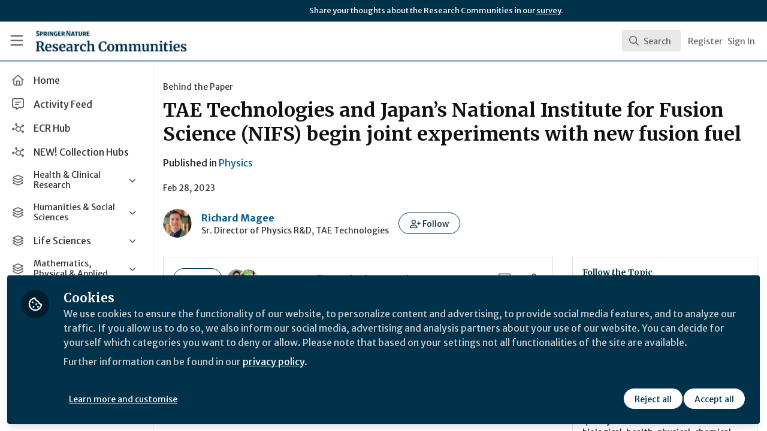

--- FILE ---
content_type: application/javascript
request_url: https://communities.springernature.com/vite/assets/index-5SMOas9j.js
body_size: 1875
content:
import{a as M}from"./_commonjsHelpers-C4iS2aBk.js";function I(t,e){for(var r=0;r<e.length;r++){const n=e[r];if(typeof n!="string"&&!Array.isArray(n)){for(const o in n)if(o!=="default"&&!(o in t)){const s=Object.getOwnPropertyDescriptor(n,o);s&&Object.defineProperty(t,o,s.get?s:{enumerable:!0,get:()=>n[o]})}}}return Object.freeze(Object.defineProperty(t,Symbol.toStringTag,{value:"Module"}))}var w={exports:{}},u={};/**
 * @license React
 * react.production.js
 *
 * Copyright (c) Meta Platforms, Inc. and affiliates.
 *
 * This source code is licensed under the MIT license found in the
 * LICENSE file in the root directory of this source tree.
 */var v=Symbol.for("react.transitional.element"),b=Symbol.for("react.portal"),x=Symbol.for("react.fragment"),k=Symbol.for("react.strict_mode"),L=Symbol.for("react.profiler"),U=Symbol.for("react.consumer"),D=Symbol.for("react.context"),q=Symbol.for("react.forward_ref"),z=Symbol.for("react.suspense"),G=Symbol.for("react.memo"),O=Symbol.for("react.lazy"),K=Symbol.for("react.activity"),g=Symbol.iterator;function B(t){return t===null||typeof t!="object"?null:(t=g&&t[g]||t["@@iterator"],typeof t=="function"?t:null)}var h={isMounted:function(){return!1},enqueueForceUpdate:function(){},enqueueReplaceState:function(){},enqueueSetState:function(){}},j=Object.assign,P={};function l(t,e,r){this.props=t,this.context=e,this.refs=P,this.updater=r||h}l.prototype.isReactComponent={};l.prototype.setState=function(t,e){if(typeof t!="object"&&typeof t!="function"&&t!=null)throw Error("takes an object of state variables to update or a function which returns an object of state variables.");this.updater.enqueueSetState(this,t,e,"setState")};l.prototype.forceUpdate=function(t){this.updater.enqueueForceUpdate(this,t,"forceUpdate")};function H(){}H.prototype=l.prototype;function R(t,e,r){this.props=t,this.context=e,this.refs=P,this.updater=r||h}var T=R.prototype=new H;T.constructor=R;j(T,l.prototype);T.isPureReactComponent=!0;var A=Array.isArray;function E(){}var i={H:null,A:null,T:null,S:null},$=Object.prototype.hasOwnProperty;function m(t,e,r){var n=r.ref;return{$$typeof:v,type:t,key:e,ref:n!==void 0?n:null,props:r}}function W(t,e){return m(t.type,e,t.props)}function C(t){return typeof t=="object"&&t!==null&&t.$$typeof===v}function Q(t){var e={"=":"=0",":":"=2"};return"$"+t.replace(/[=:]/g,function(r){return e[r]})}var d=/\/+/g;function y(t,e){return typeof t=="object"&&t!==null&&t.key!=null?Q(""+t.key):e.toString(36)}function X(t){switch(t.status){case"fulfilled":return t.value;case"rejected":throw t.reason;default:switch(typeof t.status=="string"?t.then(E,E):(t.status="pending",t.then(function(e){t.status==="pending"&&(t.status="fulfilled",t.value=e)},function(e){t.status==="pending"&&(t.status="rejected",t.reason=e)})),t.status){case"fulfilled":return t.value;case"rejected":throw t.reason}}throw t}function a(t,e,r,n,o){var s=typeof t;(s==="undefined"||s==="boolean")&&(t=null);var f=!1;if(t===null)f=!0;else switch(s){case"bigint":case"string":case"number":f=!0;break;case"object":switch(t.$$typeof){case v:case b:f=!0;break;case O:return f=t._init,a(f(t._payload),e,r,n,o)}}if(f)return o=o(t),f=n===""?"."+y(t,0):n,A(o)?(r="",f!=null&&(r=f.replace(d,"$&/")+"/"),a(o,e,r,"",function(Y){return Y})):o!=null&&(C(o)&&(o=W(o,r+(o.key==null||t&&t.key===o.key?"":(""+o.key).replace(d,"$&/")+"/")+f)),e.push(o)),1;f=0;var p=n===""?".":n+":";if(A(t))for(var c=0;c<t.length;c++)n=t[c],s=p+y(n,c),f+=a(n,e,r,s,o);else if(c=B(t),typeof c=="function")for(t=c.call(t),c=0;!(n=t.next()).done;)n=n.value,s=p+y(n,c++),f+=a(n,e,r,s,o);else if(s==="object"){if(typeof t.then=="function")return a(X(t),e,r,n,o);throw e=String(t),Error("Objects are not valid as a React child (found: "+(e==="[object Object]"?"object with keys {"+Object.keys(t).join(", ")+"}":e)+"). If you meant to render a collection of children, use an array instead.")}return f}function _(t,e,r){if(t==null)return t;var n=[],o=0;return a(t,n,"","",function(s){return e.call(r,s,o++)}),n}function Z(t){if(t._status===-1){var e=t._result;e=e(),e.then(function(r){(t._status===0||t._status===-1)&&(t._status=1,t._result=r)},function(r){(t._status===0||t._status===-1)&&(t._status=2,t._result=r)}),t._status===-1&&(t._status=0,t._result=e)}if(t._status===1)return t._result.default;throw t._result}var S=typeof reportError=="function"?reportError:function(t){if(typeof window=="object"&&typeof window.ErrorEvent=="function"){var e=new window.ErrorEvent("error",{bubbles:!0,cancelable:!0,message:typeof t=="object"&&t!==null&&typeof t.message=="string"?String(t.message):String(t),error:t});if(!window.dispatchEvent(e))return}else if(typeof process=="object"&&typeof process.emit=="function"){process.emit("uncaughtException",t);return}console.error(t)},J={map:_,forEach:function(t,e,r){_(t,function(){e.apply(this,arguments)},r)},count:function(t){var e=0;return _(t,function(){e++}),e},toArray:function(t){return _(t,function(e){return e})||[]},only:function(t){if(!C(t))throw Error("React.Children.only expected to receive a single React element child.");return t}};u.Activity=K;u.Children=J;u.Component=l;u.Fragment=x;u.Profiler=L;u.PureComponent=R;u.StrictMode=k;u.Suspense=z;u.__CLIENT_INTERNALS_DO_NOT_USE_OR_WARN_USERS_THEY_CANNOT_UPGRADE=i;u.__COMPILER_RUNTIME={__proto__:null,c:function(t){return i.H.useMemoCache(t)}};u.cache=function(t){return function(){return t.apply(null,arguments)}};u.cacheSignal=function(){return null};u.cloneElement=function(t,e,r){if(t==null)throw Error("The argument must be a React element, but you passed "+t+".");var n=j({},t.props),o=t.key;if(e!=null)for(s in e.key!==void 0&&(o=""+e.key),e)!$.call(e,s)||s==="key"||s==="__self"||s==="__source"||s==="ref"&&e.ref===void 0||(n[s]=e[s]);var s=arguments.length-2;if(s===1)n.children=r;else if(1<s){for(var f=Array(s),p=0;p<s;p++)f[p]=arguments[p+2];n.children=f}return m(t.type,o,n)};u.createContext=function(t){return t={$$typeof:D,_currentValue:t,_currentValue2:t,_threadCount:0,Provider:null,Consumer:null},t.Provider=t,t.Consumer={$$typeof:U,_context:t},t};u.createElement=function(t,e,r){var n,o={},s=null;if(e!=null)for(n in e.key!==void 0&&(s=""+e.key),e)$.call(e,n)&&n!=="key"&&n!=="__self"&&n!=="__source"&&(o[n]=e[n]);var f=arguments.length-2;if(f===1)o.children=r;else if(1<f){for(var p=Array(f),c=0;c<f;c++)p[c]=arguments[c+2];o.children=p}if(t&&t.defaultProps)for(n in f=t.defaultProps,f)o[n]===void 0&&(o[n]=f[n]);return m(t,s,o)};u.createRef=function(){return{current:null}};u.forwardRef=function(t){return{$$typeof:q,render:t}};u.isValidElement=C;u.lazy=function(t){return{$$typeof:O,_payload:{_status:-1,_result:t},_init:Z}};u.memo=function(t,e){return{$$typeof:G,type:t,compare:e===void 0?null:e}};u.startTransition=function(t){var e=i.T,r={};i.T=r;try{var n=t(),o=i.S;o!==null&&o(r,n),typeof n=="object"&&n!==null&&typeof n.then=="function"&&n.then(E,S)}catch(s){S(s)}finally{e!==null&&r.types!==null&&(e.types=r.types),i.T=e}};u.unstable_useCacheRefresh=function(){return i.H.useCacheRefresh()};u.use=function(t){return i.H.use(t)};u.useActionState=function(t,e,r){return i.H.useActionState(t,e,r)};u.useCallback=function(t,e){return i.H.useCallback(t,e)};u.useContext=function(t){return i.H.useContext(t)};u.useDebugValue=function(){};u.useDeferredValue=function(t,e){return i.H.useDeferredValue(t,e)};u.useEffect=function(t,e){return i.H.useEffect(t,e)};u.useEffectEvent=function(t){return i.H.useEffectEvent(t)};u.useId=function(){return i.H.useId()};u.useImperativeHandle=function(t,e,r){return i.H.useImperativeHandle(t,e,r)};u.useInsertionEffect=function(t,e){return i.H.useInsertionEffect(t,e)};u.useLayoutEffect=function(t,e){return i.H.useLayoutEffect(t,e)};u.useMemo=function(t,e){return i.H.useMemo(t,e)};u.useOptimistic=function(t,e){return i.H.useOptimistic(t,e)};u.useReducer=function(t,e,r){return i.H.useReducer(t,e,r)};u.useRef=function(t){return i.H.useRef(t)};u.useState=function(t){return i.H.useState(t)};u.useSyncExternalStore=function(t,e,r){return i.H.useSyncExternalStore(t,e,r)};u.useTransition=function(){return i.H.useTransition()};u.version="19.2.3";w.exports=u;var N=w.exports;const V=M(N),tt=I({__proto__:null,default:V},[N]);export{V as R,N as r,tt as t};


--- FILE ---
content_type: application/javascript
request_url: https://communities.springernature.com/vite/assets/content-BwB78qSN.js
body_size: -163
content:
const u="related_content_clicked",f="content_link_clicked",t="content_social_share_link_clicked";document.addEventListener("DOMContentLoaded",()=>{var k,_,d,s,w,L;const n={...window.zapnito.segment,content_id:window.zapnito.content.content_id,content_type:window.zapnito.content.content_type,content_author_id:window.zapnito.content.content_author_id};document.querySelectorAll("[data-zapnito-article] a").forEach(l=>{var h;l.dataset.remote||(h=window.analytics)==null||h.trackLink(l,f,{...n,link_url:l.href})});const e=document.querySelector("a[data-related-content-link]");e&&((k=window.analytics)==null||k.trackLink(e,u,{...n,related_content_url:e.href}));const i=document.querySelector("a.share__link--facebook");i&&((_=window.analytics)==null||_.trackLink(i,t,{...n,link_url:i.href,link_platform:"Facebook"}));const o=document.querySelector("a.share__link--twitter");o&&((d=window.analytics)==null||d.trackLink(o,t,{...n,link_url:o.href,link_platform:"Twitter"}));const a=document.querySelector("a.share__link--linkedin");a&&((s=window.analytics)==null||s.trackLink(a,t,{...n,link_url:a.href,link_platform:"LinkedIn"}));const r=document.querySelector("a.share__link--whatsapp");r&&((w=window.analytics)==null||w.trackLink(r,t,{...n,link_url:r.href,link_platform:"WhatsApp"}));const c=document.querySelector("a.share__link--email");c&&((L=window.analytics)==null||L.trackLink(c,t,{...n,link_url:c.href,link_platform:"Email"}))});
